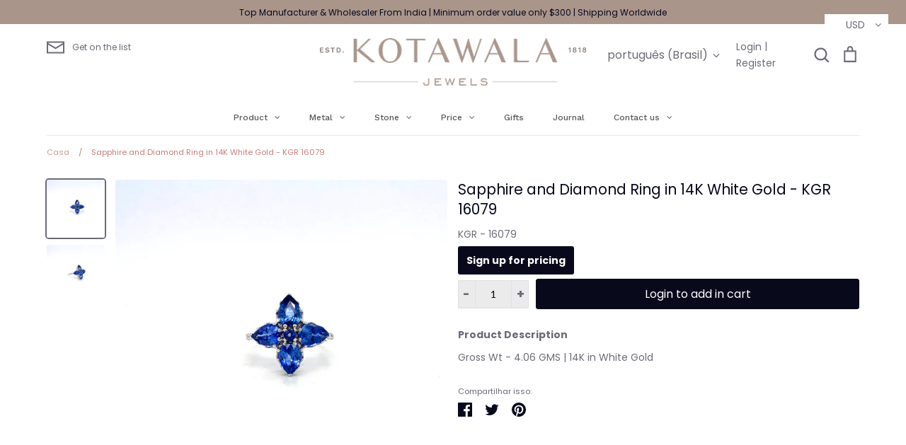

--- FILE ---
content_type: text/javascript
request_url: https://www.jewelkotawala.com/cdn/shop/t/15/assets/theme.js?v=51411979277460667221725962491
body_size: 19108
content:
function _typeof(obj){"@babel/helpers - typeof";return typeof Symbol=="function"&&typeof Symbol.iterator=="symbol"?_typeof=function(obj2){return typeof obj2}:_typeof=function(obj2){return obj2&&typeof Symbol=="function"&&obj2.constructor===Symbol&&obj2!==Symbol.prototype?"symbol":typeof obj2},_typeof(obj)}(function($2){var $2=jQuery=$2,cc={sections:[]};theme.Sections=new function(){var _=this;_._instances=[],_._sections=[],_.init=function(){$2(document).on("shopify:section:load",function(e){var target=_._themeSectionTargetFromShopifySectionTarget(e.target);target&&_.sectionLoad(target)}).on("shopify:section:unload",function(e){var target=_._themeSectionTargetFromShopifySectionTarget(e.target);target&&_.sectionUnload(target)})},_.register=function(type,section,afterSectionLoadCallback,afterSectionUnloadCallback){_._sections.push({type:type,section:section,afterSectionLoadCallback:afterSectionLoadCallback,afterSectionUnloadCallback:afterSectionUnloadCallback}),$2('[data-section-type="'+type+'"]').each(function(){_.sectionLoad(this)})},_.sectionLoad=function(target){var target=target,sectionObj=_._sectionForTarget(target);if(sectionObj.section)var section=sectionObj.section;else var section=sectionObj;section!==!1&&(_._instances.push({target:target,section:section}),section.onSectionLoad(target),$2(target).on("shopify:block:select",function(e){_._callWith(section,"onBlockSelect",e.target)}).on("shopify:block:deselect",function(e){_._callWith(section,"onBlockDeselect",e.target)}),sectionObj.afterSectionLoadCallback&&sectionObj.afterSectionLoadCallback(target))},_.sectionUnload=function(target){for(var sectionObj=_._sectionForTarget(target),instanceIndex=-1,i2=0;i2<_._instances.length;i2++)_._instances[i2].target==target&&(instanceIndex=i2);instanceIndex>-1&&($2(target).off("shopify:block:select shopify:block:deselect"),_._callWith(_._instances[instanceIndex].section,"onSectionUnload",target),_._instances.splice(instanceIndex),sectionObj.afterSectionUnloadCallback&&sectionObj.afterSectionUnloadCallback(target))},_._callWith=function(object,method,param){typeof object[method]=="function"&&object[method](param)},_._themeSectionTargetFromShopifySectionTarget=function(target){var $target=$2("[data-section-type]:first",target);return $target.length>0?$target[0]:!1},_._sectionForTarget=function(target){for(var type=$2(target).attr("data-section-type"),i2=0;i2<_._sections.length;i2++)if(_._sections[i2].type==type)return _._sections[i2];return!1},_._sectionAlreadyRegistered=function(type){for(var i2=0;i2<_._sections.length;i2++)if(_._sections[i2].type==type)return!0;return!1}},theme.Shopify={formatMoney:function(t,r){function e(t2,r2){return t2===void 0?r2:t2}function a(t2,r2,a2,o2){if(r2=e(r2,2),a2=e(a2,","),o2=e(o2,"."),isNaN(t2)||t2==null)return 0;t2=(t2/100).toFixed(r2);var n2=t2.split(".");return n2[0].replace(/(\d)(?=(\d\d\d)+(?!\d))/g,"$1"+a2)+(n2[1]?o2+n2[1]:"")}typeof t=="string"&&(t=t.replace(".",""));var o="",n=/\{\{\s*(\w+)\s*\}\}/,i2=r||this.money_format;switch(i2.match(n)[1]){case"amount":o=a(t,2);break;case"amount_no_decimals":o=a(t,0);break;case"amount_with_comma_separator":o=a(t,2,".",",");break;case"amount_with_space_separator":o=a(t,2," ",",");break;case"amount_with_period_and_space_separator":o=a(t,2," ",".");break;case"amount_no_decimals_with_comma_separator":o=a(t,0,".",",");break;case"amount_no_decimals_with_space_separator":o=a(t,0," ","");break;case"amount_with_apostrophe_separator":o=a(t,2,"'",".")}return i2.replace(n,o)},formatImage:function(originalImageUrl,format){return originalImageUrl.replace(/^(.*)\.([^\.]*)$/g,"$1_"+format+".$2")},Image:{imageSize:function(t){var e=t.match(/.+_((?:pico|icon|thumb|small|compact|medium|large|grande)|\d{1,4}x\d{0,4}|x\d{1,4})[_\.@]/);return e!==null?e[1]:null},getSizedImageUrl:function(t,e){if(e==null)return t;if(e=="master")return this.removeProtocol(t);var o=t.match(/\.(jpg|jpeg|gif|png|bmp|bitmap|tiff|tif)(\?v=\d+)?$/i);if(o!=null){var i2=t.split(o[0]),r=o[0];return this.removeProtocol(i2[0]+"_"+e+r)}return null},removeProtocol:function(t){return t.replace(/http(s)?:/,"")}}},$2.fn.clickyBoxes=function(prefix){if(prefix=="destroy")$2(this).off(".clickyboxes"),$2(this).next(".clickyboxes").off(".clickyboxes");else return $2(this).filter("select:not(.clickybox-replaced)").addClass("clickybox-replaced").each(function(){var prefix2=prefix2||$2(this).attr("id"),$optCont=$2('<ul class="clickyboxes"/>').attr("id","clickyboxes-"+prefix2).data("select",$2(this)).insertAfter(this),$label;$2(this).is("[id]")?$label=$2('label[for="'+$2(this).attr("id")+'"]'):$label=$2(this).siblings("label"),$label.length>0&&$optCont.addClass("options-"+removeDiacritics($label.text()).toLowerCase().replace(/'/g,"").replace(/[^a-z0-9]+/g,"-").replace(/-+/g,"-").replace(/-*$/,"")),$2(this).find("option").each(function(){$2("<li/>").appendTo($optCont).append($2('<a href="#"/>').attr("data-value",$2(this).val()).html($2(this).html()).addClass("opt--"+removeDiacritics($2(this).text()).toLowerCase().replace(/'/g,"").replace(/[^a-z0-9]+/g,"-").replace(/-+/g,"-").replace(/-*$/,"")))}),$2(this).hide().addClass("replaced").on("change.clickyboxes keyup.clickyboxes",function(){var val=$2(this).val();$optCont.find("a").removeClass("active").filter(function(){return $2(this).attr("data-value")==val}).addClass("active")}).trigger("keyup"),$optCont.on("click.clickyboxes","a",function(){if(!$2(this).hasClass("active")){var $clicky=$2(this).closest(".clickyboxes");$clicky.data("select").val($2(this).data("value")).trigger("change"),$clicky.trigger("change")}return!1})})},theme.Disclosure=function(){var selectors={disclosureList:"[data-disclosure-list]",disclosureToggle:"[data-disclosure-toggle]",disclosureInput:"[data-disclosure-input]",disclosureOptions:"[data-disclosure-option]"},classes={listVisible:"disclosure-list--visible"};function Disclosure($disclosure){this.$container=$disclosure,this.cache={},this._cacheSelectors(),this._connectOptions(),this._connectToggle(),this._onFocusOut()}return Disclosure.prototype=$2.extend({},Disclosure.prototype,{_cacheSelectors:function(){this.cache={$disclosureList:this.$container.find(selectors.disclosureList),$disclosureToggle:this.$container.find(selectors.disclosureToggle),$disclosureInput:this.$container.find(selectors.disclosureInput),$disclosureOptions:this.$container.find(selectors.disclosureOptions)}},_connectToggle:function(){this.cache.$disclosureToggle.on("click",function(evt){var ariaExpanded=$2(evt.currentTarget).attr("aria-expanded")==="true";$2(evt.currentTarget).attr("aria-expanded",!ariaExpanded),this.cache.$disclosureList.toggleClass(classes.listVisible)}.bind(this))},_connectOptions:function(){this.cache.$disclosureOptions.on("click",function(evt){evt.preventDefault(),this._submitForm($2(evt.currentTarget).data("value"))}.bind(this))},_onFocusOut:function(){this.cache.$disclosureToggle.on("focusout",function(evt){var disclosureLostFocus=this.$container.has(evt.relatedTarget).length===0;disclosureLostFocus&&this._hideList()}.bind(this)),this.cache.$disclosureList.on("focusout",function(evt){var childInFocus=$2(evt.currentTarget).has(evt.relatedTarget).length>0,isVisible=this.cache.$disclosureList.hasClass(classes.listVisible);isVisible&&!childInFocus&&this._hideList()}.bind(this)),this.$container.on("keyup",function(evt){evt.which===27&&(this._hideList(),this.cache.$disclosureToggle.focus())}.bind(this)),this.bodyOnClick=function(evt){var isOption=this.$container.has(evt.target).length>0,isVisible=this.cache.$disclosureList.hasClass(classes.listVisible);isVisible&&!isOption&&this._hideList()}.bind(this),$2("body").on("click",this.bodyOnClick)},_submitForm:function(value){this.cache.$disclosureInput.val(value),this.$container.parents("form").submit()},_hideList:function(){this.cache.$disclosureList.removeClass(classes.listVisible),this.cache.$disclosureToggle.attr("aria-expanded",!1)},unload:function(){$2("body").off("click",this.bodyOnClick),this.cache.$disclosureOptions.off(),this.cache.$disclosureToggle.off(),this.cache.$disclosureList.off(),this.$container.off()}}),Disclosure}(),theme.scriptsLoaded={},theme.loadScriptOnce=function(src,callback,beforeRun,sync){if(typeof theme.scriptsLoaded[src]=="undefined"){theme.scriptsLoaded[src]=[];var tag=document.createElement("script");tag.src=src,(sync||beforeRun)&&(tag.async=!1),beforeRun&&beforeRun(),typeof callback=="function"&&(theme.scriptsLoaded[src].push(callback),tag.readyState?tag.onreadystatechange=function(){if(tag.readyState=="loaded"||tag.readyState=="complete"){tag.onreadystatechange=null;for(var i2=0;i2<theme.scriptsLoaded[this].length;i2++)theme.scriptsLoaded[this][i2]();theme.scriptsLoaded[this]=!0}}.bind(src):tag.onload=function(){for(var i2=0;i2<theme.scriptsLoaded[this].length;i2++)theme.scriptsLoaded[this][i2]();theme.scriptsLoaded[this]=!0}.bind(src));var firstScriptTag=document.getElementsByTagName("script")[0];return firstScriptTag.parentNode.insertBefore(tag,firstScriptTag),!0}else if(_typeof(theme.scriptsLoaded[src])==="object"&&typeof callback=="function")theme.scriptsLoaded[src].push(callback);else return typeof callback=="function"&&callback(),!1},theme.loadStyleOnce=function(src){var srcWithoutProtocol=src.replace(/^https?:/,"");if(!document.querySelector('link[href="'+encodeURI(srcWithoutProtocol)+'"]')){var tag=document.createElement("link");tag.href=srcWithoutProtocol,tag.rel="stylesheet",tag.type="text/css";var firstTag=document.getElementsByTagName("link")[0];firstTag.parentNode.insertBefore(tag,firstTag)}},theme.MapSection=new function(){var _=this;_.config={zoom:14,styles:{default:[],silver:[{elementType:"geometry",stylers:[{color:"#f5f5f5"}]},{elementType:"labels.icon",stylers:[{visibility:"off"}]},{elementType:"labels.text.fill",stylers:[{color:"#616161"}]},{elementType:"labels.text.stroke",stylers:[{color:"#f5f5f5"}]},{featureType:"administrative.land_parcel",elementType:"labels.text.fill",stylers:[{color:"#bdbdbd"}]},{featureType:"poi",elementType:"geometry",stylers:[{color:"#eeeeee"}]},{featureType:"poi",elementType:"labels.text.fill",stylers:[{color:"#757575"}]},{featureType:"poi.park",elementType:"geometry",stylers:[{color:"#e5e5e5"}]},{featureType:"poi.park",elementType:"labels.text.fill",stylers:[{color:"#9e9e9e"}]},{featureType:"road",elementType:"geometry",stylers:[{color:"#ffffff"}]},{featureType:"road.arterial",elementType:"labels.text.fill",stylers:[{color:"#757575"}]},{featureType:"road.highway",elementType:"geometry",stylers:[{color:"#dadada"}]},{featureType:"road.highway",elementType:"labels.text.fill",stylers:[{color:"#616161"}]},{featureType:"road.local",elementType:"labels.text.fill",stylers:[{color:"#9e9e9e"}]},{featureType:"transit.line",elementType:"geometry",stylers:[{color:"#e5e5e5"}]},{featureType:"transit.station",elementType:"geometry",stylers:[{color:"#eeeeee"}]},{featureType:"water",elementType:"geometry",stylers:[{color:"#c9c9c9"}]},{featureType:"water",elementType:"labels.text.fill",stylers:[{color:"#9e9e9e"}]}],retro:[{elementType:"geometry",stylers:[{color:"#ebe3cd"}]},{elementType:"labels.text.fill",stylers:[{color:"#523735"}]},{elementType:"labels.text.stroke",stylers:[{color:"#f5f1e6"}]},{featureType:"administrative",elementType:"geometry.stroke",stylers:[{color:"#c9b2a6"}]},{featureType:"administrative.land_parcel",elementType:"geometry.stroke",stylers:[{color:"#dcd2be"}]},{featureType:"administrative.land_parcel",elementType:"labels.text.fill",stylers:[{color:"#ae9e90"}]},{featureType:"landscape.natural",elementType:"geometry",stylers:[{color:"#dfd2ae"}]},{featureType:"poi",elementType:"geometry",stylers:[{color:"#dfd2ae"}]},{featureType:"poi",elementType:"labels.text.fill",stylers:[{color:"#93817c"}]},{featureType:"poi.park",elementType:"geometry.fill",stylers:[{color:"#a5b076"}]},{featureType:"poi.park",elementType:"labels.text.fill",stylers:[{color:"#447530"}]},{featureType:"road",elementType:"geometry",stylers:[{color:"#f5f1e6"}]},{featureType:"road.arterial",elementType:"geometry",stylers:[{color:"#fdfcf8"}]},{featureType:"road.highway",elementType:"geometry",stylers:[{color:"#f8c967"}]},{featureType:"road.highway",elementType:"geometry.stroke",stylers:[{color:"#e9bc62"}]},{featureType:"road.highway.controlled_access",elementType:"geometry",stylers:[{color:"#e98d58"}]},{featureType:"road.highway.controlled_access",elementType:"geometry.stroke",stylers:[{color:"#db8555"}]},{featureType:"road.local",elementType:"labels.text.fill",stylers:[{color:"#806b63"}]},{featureType:"transit.line",elementType:"geometry",stylers:[{color:"#dfd2ae"}]},{featureType:"transit.line",elementType:"labels.text.fill",stylers:[{color:"#8f7d77"}]},{featureType:"transit.line",elementType:"labels.text.stroke",stylers:[{color:"#ebe3cd"}]},{featureType:"transit.station",elementType:"geometry",stylers:[{color:"#dfd2ae"}]},{featureType:"water",elementType:"geometry.fill",stylers:[{color:"#b9d3c2"}]},{featureType:"water",elementType:"labels.text.fill",stylers:[{color:"#92998d"}]}],dark:[{elementType:"geometry",stylers:[{color:"#212121"}]},{elementType:"labels.icon",stylers:[{visibility:"off"}]},{elementType:"labels.text.fill",stylers:[{color:"#757575"}]},{elementType:"labels.text.stroke",stylers:[{color:"#212121"}]},{featureType:"administrative",elementType:"geometry",stylers:[{color:"#757575"}]},{featureType:"administrative.country",elementType:"labels.text.fill",stylers:[{color:"#9e9e9e"}]},{featureType:"administrative.land_parcel",stylers:[{visibility:"off"}]},{featureType:"administrative.locality",elementType:"labels.text.fill",stylers:[{color:"#bdbdbd"}]},{featureType:"poi",elementType:"labels.text.fill",stylers:[{color:"#757575"}]},{featureType:"poi.park",elementType:"geometry",stylers:[{color:"#181818"}]},{featureType:"poi.park",elementType:"labels.text.fill",stylers:[{color:"#616161"}]},{featureType:"poi.park",elementType:"labels.text.stroke",stylers:[{color:"#1b1b1b"}]},{featureType:"road",elementType:"geometry.fill",stylers:[{color:"#2c2c2c"}]},{featureType:"road",elementType:"labels.text.fill",stylers:[{color:"#8a8a8a"}]},{featureType:"road.arterial",elementType:"geometry",stylers:[{color:"#373737"}]},{featureType:"road.highway",elementType:"geometry",stylers:[{color:"#3c3c3c"}]},{featureType:"road.highway.controlled_access",elementType:"geometry",stylers:[{color:"#4e4e4e"}]},{featureType:"road.local",elementType:"labels.text.fill",stylers:[{color:"#616161"}]},{featureType:"transit",elementType:"labels.text.fill",stylers:[{color:"#757575"}]},{featureType:"water",elementType:"geometry",stylers:[{color:"#000000"}]},{featureType:"water",elementType:"labels.text.fill",stylers:[{color:"#3d3d3d"}]}],night:[{elementType:"geometry",stylers:[{color:"#242f3e"}]},{elementType:"labels.text.fill",stylers:[{color:"#746855"}]},{elementType:"labels.text.stroke",stylers:[{color:"#242f3e"}]},{featureType:"administrative.locality",elementType:"labels.text.fill",stylers:[{color:"#d59563"}]},{featureType:"poi",elementType:"labels.text.fill",stylers:[{color:"#d59563"}]},{featureType:"poi.park",elementType:"geometry",stylers:[{color:"#263c3f"}]},{featureType:"poi.park",elementType:"labels.text.fill",stylers:[{color:"#6b9a76"}]},{featureType:"road",elementType:"geometry",stylers:[{color:"#38414e"}]},{featureType:"road",elementType:"geometry.stroke",stylers:[{color:"#212a37"}]},{featureType:"road",elementType:"labels.text.fill",stylers:[{color:"#9ca5b3"}]},{featureType:"road.highway",elementType:"geometry",stylers:[{color:"#746855"}]},{featureType:"road.highway",elementType:"geometry.stroke",stylers:[{color:"#1f2835"}]},{featureType:"road.highway",elementType:"labels.text.fill",stylers:[{color:"#f3d19c"}]},{featureType:"transit",elementType:"geometry",stylers:[{color:"#2f3948"}]},{featureType:"transit.station",elementType:"labels.text.fill",stylers:[{color:"#d59563"}]},{featureType:"water",elementType:"geometry",stylers:[{color:"#17263c"}]},{featureType:"water",elementType:"labels.text.fill",stylers:[{color:"#515c6d"}]},{featureType:"water",elementType:"labels.text.stroke",stylers:[{color:"#17263c"}]}],aubergine:[{elementType:"geometry",stylers:[{color:"#1d2c4d"}]},{elementType:"labels.text.fill",stylers:[{color:"#8ec3b9"}]},{elementType:"labels.text.stroke",stylers:[{color:"#1a3646"}]},{featureType:"administrative.country",elementType:"geometry.stroke",stylers:[{color:"#4b6878"}]},{featureType:"administrative.land_parcel",elementType:"labels.text.fill",stylers:[{color:"#64779e"}]},{featureType:"administrative.province",elementType:"geometry.stroke",stylers:[{color:"#4b6878"}]},{featureType:"landscape.man_made",elementType:"geometry.stroke",stylers:[{color:"#334e87"}]},{featureType:"landscape.natural",elementType:"geometry",stylers:[{color:"#023e58"}]},{featureType:"poi",elementType:"geometry",stylers:[{color:"#283d6a"}]},{featureType:"poi",elementType:"labels.text.fill",stylers:[{color:"#6f9ba5"}]},{featureType:"poi",elementType:"labels.text.stroke",stylers:[{color:"#1d2c4d"}]},{featureType:"poi.park",elementType:"geometry.fill",stylers:[{color:"#023e58"}]},{featureType:"poi.park",elementType:"labels.text.fill",stylers:[{color:"#3C7680"}]},{featureType:"road",elementType:"geometry",stylers:[{color:"#304a7d"}]},{featureType:"road",elementType:"labels.text.fill",stylers:[{color:"#98a5be"}]},{featureType:"road",elementType:"labels.text.stroke",stylers:[{color:"#1d2c4d"}]},{featureType:"road.highway",elementType:"geometry",stylers:[{color:"#2c6675"}]},{featureType:"road.highway",elementType:"geometry.stroke",stylers:[{color:"#255763"}]},{featureType:"road.highway",elementType:"labels.text.fill",stylers:[{color:"#b0d5ce"}]},{featureType:"road.highway",elementType:"labels.text.stroke",stylers:[{color:"#023e58"}]},{featureType:"transit",elementType:"labels.text.fill",stylers:[{color:"#98a5be"}]},{featureType:"transit",elementType:"labels.text.stroke",stylers:[{color:"#1d2c4d"}]},{featureType:"transit.line",elementType:"geometry.fill",stylers:[{color:"#283d6a"}]},{featureType:"transit.station",elementType:"geometry",stylers:[{color:"#3a4762"}]},{featureType:"water",elementType:"geometry",stylers:[{color:"#0e1626"}]},{featureType:"water",elementType:"labels.text.fill",stylers:[{color:"#4e6d70"}]}]}},_.apiStatus=null,_.mapsToLoad=[],this.geolocate=function($map){var deferred=$2.Deferred(),geocoder=new google.maps.Geocoder,address=$map.data("address-setting");return geocoder.geocode({address:address},function(results,status2){status2!==google.maps.GeocoderStatus.OK&&deferred.reject(status2),deferred.resolve(results)}),deferred},this.createMap=function(container){var $map=$2(".map-section__map-container",container);return _.geolocate($map).then(function(results){var mapOptions={zoom:_.config.zoom,styles:_.config.styles[$2(container).data("map-style")],center:results[0].geometry.location,scrollwheel:!1,disableDoubleClickZoom:!0,disableDefaultUI:!0,zoomControl:!0};_.map=new google.maps.Map($map[0],mapOptions),_.center=_.map.getCenter();var marker=new google.maps.Marker({map:_.map,position:_.center,clickable:!1});google.maps.event.addDomListener(window,"resize",function(){google.maps.event.trigger(_.map,"resize"),_.map.setCenter(_.center)})}.bind(this)).fail(function(){var errorMessage;switch(status){case"ZERO_RESULTS":errorMessage=theme.strings.addressNoResults;break;case"OVER_QUERY_LIMIT":errorMessage=theme.strings.addressQueryLimit;break;default:errorMessage=theme.strings.addressError;break}if(Shopify.designMode){var $mapContainer=$map.parents(".map-section");$mapContainer.addClass("page-width map-section--load-error"),$mapContainer.find(".map-section__wrapper").html('<div class="errors text-center">'+errorMessage+"</div>")}})},this.onSectionLoad=function(target){var $container=$2(target);window.gm_authFailure=function(){Shopify.designMode&&($container.addClass("page-width map-section--load-error"),$container.find(".map-section__wrapper").html('<div class="errors text-center">'+theme.strings.authError+"</div>"))};var key=$container.data("api-key");typeof key!="string"||key===""||(_.mapsToLoad.push($container),$2(window).off(".themeMapSection").on("scroll.themeMapSection load.themeMapSection checkMapSections.themeMapSection",function(){$2.each(_.mapsToLoad,function(index,$mapContainer){$mapContainer!==!1&&$mapContainer.offset().top<$2(window).scrollTop()+$2(window).height()&&$mapContainer.offset().top+$mapContainer.outerHeight()>$2(window).scrollTop()&&(_.mapsToLoad[index]=!1,theme.loadScriptOnce("https://maps.googleapis.com/maps/api/js?key="+key,function(){_.createMap($mapContainer)}))})}),$2(window).trigger("checkMapSections"))},this.onSectionUnload=function(target){$2(window).off(".themeMapSection"),typeof window.google!="undefined"&&typeof google.maps!="undefined"&&google.maps.event.clearListeners(this.map,"resize")}},cc.sections.push({name:"map",section:theme.MapSection}),theme.VideoManager=new function(){var _=this;_.youtubeVars={incrementor:0,apiReady:!1,videoData:{},toProcessSelector:'.video-container[data-video-type="youtube"]:not(.video--init)'},_.youtubeApiReady=function(){_.youtubeVars.apiReady=!0,_._loadYoutubeVideos()},_._loadYoutubeVideos=function(container){$2(_.youtubeVars.toProcessSelector,container).length&&(_.youtubeVars.apiReady?$2(_.youtubeVars.toProcessSelector,container).addClass("video--init").each(function(){_.youtubeVars.incrementor++;var containerId="theme-yt-video-"+_.youtubeVars.incrementor,videoElement=$2("<div>").attr("id",containerId).appendTo(this),autoplay=$2(this).data("video-autoplay"),player=new YT.Player(containerId,{height:"390",width:"640",videoId:$2(this).data("video-id"),playerVars:{iv_load_policy:3,modestbranding:1,autoplay:autoplay?1:0,rel:0,showinfo:0},events:{onReady:_._onYoutubePlayerReady.bind({autoplay:autoplay}),onStateChange:_._onYoutubePlayerStateChange}});_.youtubeVars.videoData[containerId]={id:containerId,container:this,videoElement:videoElement,player:player}}):theme.loadScriptOnce("https://www.youtube.com/iframe_api"))},_._onYoutubePlayerReady=function(event){event.target.setPlaybackQuality("hd1080"),this.autoplay&&event.target.mute()},_._onYoutubePlayerStateChange=function(event){},_._getYoutubeVideoData=function(event){return _.youtubeVars.videoData[event.target.h.id]},_._unloadYoutubeVideos=function(container){for(var dataKey in _.youtubeVars.videoData){var data=_.youtubeVars.videoData[dataKey];if($2(container).find(data.container).length){data.player.destroy(),delete _.youtubeVars.videoData[dataKey];return}}},_.vimeoVars={incrementor:0,apiReady:!1,videoData:{},toProcessSelector:'.video-container[data-video-type="vimeo"]:not(.video--init)'},_.vimeoApiReady=function(){_.vimeoVars.apiReady=!0,_._loadVimeoVideos()},_._loadVimeoVideos=function(container){$2(_.vimeoVars.toProcessSelector,container).length&&(_.vimeoVars.apiReady?$2(_.vimeoVars.toProcessSelector,container).addClass("video--init").each(function(){_.vimeoVars.incrementor++;var $this=$2(this),containerId="theme-vi-video-"+_.vimeoVars.incrementor,videoElement=$2("<div>").attr("id",containerId).appendTo(this),autoplay=!!$2(this).data("video-autoplay"),player=new Vimeo.Player(containerId,{url:$2(this).data("video-url"),width:640,loop:!1,autoplay:autoplay});player.ready().then(function(){if(autoplay&&player.setVolume(0),player.element&&player.element.width&&player.element.height){var ratio=parseInt(player.element.height)/parseInt(player.element.width);$this.css("padding-bottom",ratio*100+"%")}}),_.vimeoVars.videoData[containerId]={id:containerId,container:this,videoElement:videoElement,player:player,autoPlay:autoplay}}):window.define?theme.loadScriptOnce("https://player.vimeo.com/api/player.js",function(){_.vimeoVars.apiReady=!0,_._loadVimeoVideos(),window.define=window.tempDefine},function(){window.tempDefine=window.define,window.define=null}):theme.loadScriptOnce("https://player.vimeo.com/api/player.js",function(){_.vimeoVars.apiReady=!0,_._loadVimeoVideos()}))},_._unloadVimeoVideos=function(container){for(var dataKey in _.vimeoVars.videoData){var data=_.vimeoVars.videoData[dataKey];if($2(container).find(data.container).length){data.player.unload(),delete _.vimeoVars.videoData[dataKey];return}}},this.onSectionLoad=function(container){_._loadYoutubeVideos(container),_._loadVimeoVideos(container),$2(".video-container__play",container).on("click",function(evt){evt.preventDefault();var $cover=$2(this).closest(".video-container__cover").addClass("video-container__cover--playing"),id=$cover.next().attr("id");id.indexOf("theme-yt-video")===0?_.youtubeVars.videoData[id].player.playVideo():_.vimeoVars.videoData[id].player.play()})},this.onSectionUnload=function(container){$2(".video-container__play",container).off("click"),_._unloadYoutubeVideos(container),_._unloadVimeoVideos(container)}},window.onYouTubeIframeAPIReady=function(){theme.VideoManager.youtubeApiReady()},cc.sections.push({name:"video",section:theme.VideoManager}),theme.icons={check:'<svg xmlns="http://www.w3.org/2000/svg" width="24" height="24" viewBox="0 0 24 24" fill="none" stroke="currentColor" stroke-width="2" stroke-linecap="round" stroke-linejoin="round" class="icon feather-check"><polyline points="20 6 9 17 4 12"></polyline></svg>',chevronRight:'<svg xmlns="http://www.w3.org/2000/svg" width="24" height="24" viewBox="0 0 24 24" fill="none" stroke="currentColor" stroke-width="2" stroke-linecap="round" stroke-linejoin="round" class="icon feather-chevron-right"><polyline points="9 18 15 12 9 6"></polyline></svg>',arrowLeft:'<svg xmlns="http://www.w3.org/2000/svg" width="24" height="24" viewBox="0 0 24 24" fill="none" stroke="currentColor" stroke-width="2" stroke-linecap="round" stroke-linejoin="round" class="icon feather-arrow-left"><line x1="19" y1="12" x2="5" y2="12"></line><polyline points="12 19 5 12 12 5"></polyline></svg>',slideshowPrevArrow:'<button class="slick-prev"><svg fill="#000000" height="24" viewBox="0 0 24 24" width="24" xmlns="http://www.w3.org/2000/svg"><path d="M0 0h24v24H0z" fill="none"/><path d="M20 11H7.83l5.59-5.59L12 4l-8 8 8 8 1.41-1.41L7.83 13H20v-2z"/></svg></button>',slideshowNextArrow:'<button class="slick-next"><svg fill="#000000" height="24" viewBox="0 0 24 24" width="24" xmlns="http://www.w3.org/2000/svg"><path d="M0 0h24v24H0z" fill="none"/><path d="M12 4l-1.41 1.41L16.17 11H4v2h12.17l-5.58 5.59L12 20l8-8z"/></svg></button>'},slate.a11y={pageLinkFocus:function($element){var focusClass="js-focus-hidden";$element.first().attr("tabIndex","-1").focus().addClass(focusClass).one("blur",callback);function callback(){$element.first().removeClass(focusClass).removeAttr("tabindex")}},focusHash:function(){var hash=window.location.hash;hash&&document.getElementById(hash.slice(1))&&this.pageLinkFocus($2(hash))},bindInPageLinks:function(){$2("a[href*=#]").on("click",function(evt){this.pageLinkFocus($2(evt.currentTarget.hash))}.bind(this))},trapFocus:function(options){var eventName=options.namespace?"focusin."+options.namespace:"focusin";options.$elementToFocus||(options.$elementToFocus=options.$container),options.$container.attr("tabindex","-1"),options.$elementToFocus.focus(),$2(document).on(eventName,function(evt){options.$container[0]!==evt.target&&!options.$container.has(evt.target).length&&options.$container.focus()})},removeTrapFocus:function(options){var eventName=options.namespace?"focusin."+options.namespace:"focusin";options.$container&&options.$container.length&&options.$container.removeAttr("tabindex"),$2(document).off(eventName)}},slate.cart={cookiesEnabled:function(){var cookieEnabled=navigator.cookieEnabled;return cookieEnabled||(document.cookie="testcookie",cookieEnabled=document.cookie.indexOf("testcookie")!==-1),cookieEnabled}},slate.utils={findInstance:function(array,key,value){for(var i2=0;i2<array.length;i2++)if(array[i2][key]===value)return array[i2]},removeInstance:function(array,key,value){for(var i2=array.length;i2--;)if(array[i2][key]===value){array.splice(i2,1);break}return array},compact:function(array){for(var index=-1,length=array==null?0:array.length,resIndex=0,result=[];++index<length;){var value=array[index];value&&(result[resIndex++]=value)}return result},defaultTo:function(value,defaultValue){return value==null||value!==value?defaultValue:value}},slate.rte={wrapTable:function(options){var tableWrapperClass=typeof options.tableWrapperClass=="undefined"?"":options.tableWrapperClass;options.$tables.wrap('<div class="'+tableWrapperClass+'"></div>')},wrapIframe:function(options){var iframeWrapperClass=typeof options.iframeWrapperClass=="undefined"?"":options.iframeWrapperClass;options.$iframes.each(function(){$2(this).wrap('<div class="'+iframeWrapperClass+'"></div>'),this.src=this.src})}},slate.Currency=function(){var moneyFormat="${{amount}}";function formatMoney(cents,format){typeof cents=="string"&&(cents=cents.replace(".",""));var value="",placeholderRegex=/\{\{\s*(\w+)\s*\}\}/,formatString=format||moneyFormat;function formatWithDelimiters(number,precision,thousands,decimal){if(precision=slate.utils.defaultTo(precision,2),thousands=slate.utils.defaultTo(thousands,","),decimal=slate.utils.defaultTo(decimal,"."),isNaN(number)||number==null)return 0;number=(number/100).toFixed(precision);var parts=number.split("."),dollarsAmount=parts[0].replace(/(\d)(?=(\d\d\d)+(?!\d))/g,"$1"+thousands),centsAmount=parts[1]?decimal+parts[1]:"";return dollarsAmount+centsAmount}switch(formatString.match(placeholderRegex)[1]){case"amount":value=formatWithDelimiters(cents,2);break;case"amount_no_decimals":value=formatWithDelimiters(cents,0);break;case"amount_with_space_separator":value=formatWithDelimiters(cents,2," ",".");break;case"amount_no_decimals_with_comma_separator":value=formatWithDelimiters(cents,0,",",".");break;case"amount_no_decimals_with_space_separator":value=formatWithDelimiters(cents,0," ");break;case"amount_with_comma_separator":value=formatWithDelimiters(cents,2,".",",");break}return formatString.replace(placeholderRegex,value)}return{formatMoney:formatMoney}}(),slate.Image=function(){function preload(images,size){typeof images=="string"&&(images=[images]);for(var i2=0;i2<images.length;i2++){var image=images[i2];this.loadImage(this.getSizedImageUrl(image,size))}}function loadImage(path){new Image().src=path}function imageSize(src){var match=src.match(/.+_((?:pico|icon|thumb|small|compact|medium|large|grande)|\d{1,4}x\d{0,4}|x\d{1,4})[_\.@]/);return match?match[1]:null}function getSizedImageUrl(src,size){if(size===null)return src;if(size==="master")return this.removeProtocol(src);var match=src.match(/\.(jpg|jpeg|gif|png|bmp|bitmap|tiff|tif)(\?v=\d+)?$/i);if(match){var prefix=src.split(match[0]),suffix=match[0];return this.removeProtocol(prefix[0]+"_"+size+suffix)}else return null}function removeProtocol(path){return path.replace(/http(s)?:/,"")}return{preload:preload,loadImage:loadImage,imageSize:imageSize,getSizedImageUrl:getSizedImageUrl,removeProtocol:removeProtocol}}(),slate.Variants=function(){function Variants(options){this.$container=options.$container,this.product=options.product,this.singleOptionSelector=options.singleOptionSelector,this.originalSelectorId=options.originalSelectorId,this.enableHistoryState=options.enableHistoryState,this.currentVariant=this._getVariantFromOptions(),$2(this.singleOptionSelector,this.$container).on("change",this._onSelectChange.bind(this))}return Variants.prototype=$2.extend({},Variants.prototype,{_getCurrentOptions:function(){var currentOptions=$2.map($2(this.singleOptionSelector,this.$container),function(element){var $element=$2(element),type=$element.attr("type"),currentOption={};return type==="radio"||type==="checkbox"?$element[0].checked?(currentOption.value=$element.val(),currentOption.index=$element.data("index"),currentOption):!1:(currentOption.value=$element.val(),currentOption.index=$element.data("index"),currentOption)});return currentOptions=slate.utils.compact(currentOptions),currentOptions},_getVariantFromOptions:function(){var selectedValues=this._getCurrentOptions(),variants=this.product.variants,found=!1;return variants.forEach(function(variant){var satisfied=!0;selectedValues.forEach(function(option){satisfied&&(satisfied=option.value===variant[option.index])}),satisfied&&(found=variant)}),found||null},_onSelectChange:function(){var variant=this._getVariantFromOptions();this.$container.trigger({type:"variantChange",variant:variant}),variant&&(this._updateMasterSelect(variant),this._updateImages(variant),this._updatePrice(variant),this.currentVariant=variant,this.enableHistoryState&&this._updateHistoryState(variant))},_updateImages:function(variant){var variantMedia=variant.featured_media||{},currentVariantMedia=this.currentVariant.featured_media||{};!variant.featured_media||variantMedia.id===currentVariantMedia.id||this.$container.trigger({type:"variantImageChange",variant:variant})},_updatePrice:function(variant){var hasChanged=!1;(variant.price!==this.currentVariant.price||variant.compare_at_price!==this.currentVariant.compare_at_price||variant.unit_price_measurement!==this.currentVariant.unit_price_measurement||variant.unit_price_measurement&&(variant.unit_price!==this.currentVariant.unit_price||variant.unit_price_measurement.reference_value!==this.currentVariant.unit_price_measurement.reference_value||variant.unit_price_measurement.reference_unit!==this.currentVariant.unit_price_measurement.reference_unit))&&(hasChanged=!0),hasChanged&&this.$container.trigger({type:"variantPriceChange",variant:variant})},_updateHistoryState:function(variant){if(!(!history.replaceState||!variant)){var newurl=window.location.protocol+"//"+window.location.host+window.location.pathname+"?variant="+variant.id;window.history.replaceState({path:newurl},"",newurl)}},_updateMasterSelect:function(variant){$2(this.originalSelectorId,this.$container)[0].value=variant.id}}),Variants}(),theme.addNoticeToForm=function($notice,$form){var $existingNotices=$2(".ajax-add-notice",$form);$existingNotices.length>0?setTimeout(function(){$existingNotices.replaceWith($notice.addClass("ajax-add-notice--pre-replace")),setTimeout(function(){$notice.removeClass("ajax-add-notice--pre-replace")},10)},251):$notice.addClass("ajax-add-notice--pre-reveal").appendTo($form).slideDown(250,function(){$2(this).removeClass("ajax-add-notice--pre-reveal")})},$2(document).on("submit",'form.product-form[data-ajax-add="true"]',function(e){var $form=$2(this),incart=$form.find("input[name='incart']").val(),adding=$form.find("input[name='quantity']").val(),carttotal=parseFloat($form.find("input[name='total_cart']").val()),mincart=$form.find("input[name='minimum_cart']").val(),min=parseInt($form.find("input[name='moq']").val()),newqty=parseInt(incart+adding),prodprice=$form.find("input[name='product_price']").val(),incartadd=parseFloat(prodprice*adding/100);if(newqty>=min)$form.find(":submit").attr("disabled","disabled").each(function(){var contentFunc=$2(this).is("button")?"html":"val";$2(this).data("previous-value",$2(this)[contentFunc]())[contentFunc](theme.strings.addingToCart)}),$2(".ajax-add-notice",$form).css("opacity",0),$2.post(theme.routes.cart_add_url+".js",$form.serialize(),function(itemData){var $btn=$form.find(":submit").each(function(){var $btn2=$2(this),contentFunc=$2(this).is("button")?"html":"val";$btn2.removeAttr("disabled")[contentFunc]($btn2.data("previous-value"))}).first();$2.get(theme.routes.search_url,function(data){for(var selectors=[".page-header .cart"],$parsed=$2($2.parseHTML("<div>"+data+"</div>")),i2=0;i2<selectors.length;i2++){var cartSummarySelector=selectors[i2],$newCartObj=$parsed.find(cartSummarySelector).clone(),$currCart=$2(cartSummarySelector);$currCart.replaceWith($newCartObj)}}),carttotal=parseFloat(carttotal/100);var cartprice=carttotal+incartadd,remain=parseFloat(mincart-cartprice);if(remain>0)var remainmsg="Product added in cart. Total amount in your cart is &nbsp;"+slate.Currency.formatMoney(cartprice*100,theme.moneyFormat)+", only &nbsp;"+slate.Currency.formatMoney(remain*100,theme.moneyFormat)+" more to meet our minimum order value.";else var remainmsg="Product added in cart.";var $template2=$2(['<div class="ajax-add-notice ajax-add-notice--added global-border-radius">','<div class="ajax-add-notice__inner">','<div class="ajax-add-notice__item">','<span class="feather-icon">',theme.icons.check,"</span>",remainmsg,"</div>",'<div class="ajax-add-notice__go">','<a href="',theme.routes.cart_url,'">',theme.strings.goToCart,'<span class="feather-icon feather-icon--small">',theme.icons.chevronRight,"</span>","</a>","</div>","</div>","</div>"].join(""));theme.addNoticeToForm($template2,$form),refreshcartcustom()},"json").fail(function(data){var $firstBtn=$form.find(":submit").removeAttr("disabled").each(function(){var $btn=$2(this),contentFunc=$btn.is("button")?"html":"val";$btn[contentFunc]($btn.data("previous-value"))}).first();if(typeof data!="undefined"&&typeof data.status!="undefined"){var jsonRes=$2.parseJSON(data.responseText),$template2=$2(['<div class="ajax-add-notice ajax-add-notice--error global-border-radius">','<div class="ajax-add-notice__inner">',jsonRes.description,"</div>","</div>"].join(""));theme.addNoticeToForm($template2,$form)}else $form.attr("data-ajax-add",!1),$form.submit()});else{var $template=$2(['<div class="ajax-add-notice ajax-add-notice--error global-border-radius">','<div class="ajax-add-notice__inner">','<i class="far fa-times-circle"></i> Min quantiy: '+min+" required to add in cart.","</div>","</div>"].join(""));theme.addNoticeToForm($template,$form)}return!1}),theme.ProductMedia=new function(){var _=this;_._setupShopifyXr=function(){if(!window.ShopifyXR){document.addEventListener("shopify_xr_initialized",_._setupShopifyXr.bind(this));return}document.removeEventListener("shopify_xr_initialized",_._setupShopifyXr),window.ShopifyXR.addModels(JSON.parse($2(this).html())),window.ShopifyXR.setupXRElements()},this.init=function(container,settings){var settings=settings||{},_container=container;$2(container).on("mediaVisible",".product-media--video-loaded, .product-media--model-loaded",function(){$2(window).width()>=768&&$2(this).data("player").play(),$2(this).hasClass("product-media--model")&&$2(".view-in-space",_container).attr("data-shopify-model3d-id",$2(this).data("model-id"))}),$2(container).on("mediaHidden",".product-media--video-loaded, .product-media--model-loaded",function(){$2(this).data("player").pause()}),settings.onVideoVisible&&$2(container).on("mediaVisible",".product-media--video-loaded",settings.onVideoVisible),settings.onVideoHidden&&$2(container).on("mediaHidden",".product-media--video-loaded",settings.onVideoHidden),$2("model-viewer",container).each(function(){settings.onModelViewerPlay&&$2(this).on("shopify_model_viewer_ui_toggle_play",settings.onModelViewerPlay),settings.onModelViewerPause&&$2(this).on("shopify_model_viewer_ui_toggle_pause",settings.onModelViewerPause)});var $firstMedia=$2(container).find(".product-media:first"),_autoplayOnceIfRequested=function($currentMedia){return $firstMedia[0]==$currentMedia[0]&&settings.autoplayFirstMedia};$2(container).find(".product-media--video").each(function(index){var enableLooping=$2(this).data("enable-video-looping"),element=$2(this).find("iframe, video")[0],$currentMedia=$2(this);if(element.tagName==="VIDEO")window.Shopify.loadFeatures([{name:"video-ui",version:"1.0",onLoad:function(){var playerObj={playerType:"html5",element:element};playerObj.play=function(){this.plyr.play()}.bind(playerObj),playerObj.pause=function(){this.plyr.pause()}.bind(playerObj),playerObj.destroy=function(){this.plyr.destroy()}.bind(playerObj),playerObj.plyr=new Shopify.Plyr(element,{controls:["play","progress","mute","volume","play-large","fullscreen"],autoplay:_autoplayOnceIfRequested($currentMedia),loop:{active:enableLooping},hideControlsOnPause:!0,iconUrl:"//cdn.shopify.com/shopifycloud/shopify-plyr/v1.0/shopify-plyr.svg",tooltips:{controls:!1,seek:!0}}),$2(this).data("player",playerObj).addClass("product-media--video-loaded"),$2(element).on("playing",function(){$2(".product-media").not($currentMedia).trigger("mediaHidden"),$currentMedia.find(".plyr__controls").off(".themeMediaEventFix").on("keydown.themeMediaEventFix touchstart.themeMediaEventFix mousedown.themeMediaEventFix",function(e){e.stopPropagation()}),typeof callbacks!="undefined"&&callbacks.onPlyrPlay&&callbacks.onPlyrPlay(playerObj)}),$2(element).on("pause ended",function(){$currentMedia.find(".plyr__controls").off(".themeMediaEventFix"),typeof callbacks!="undefined"&&callbacks.onPlyrPause&&callbacks.onPlyrPause(playerObj)}),settings.onPlyrInit&&settings.onPlyrInit(playerObj)}.bind(this)}]),theme.loadStyleOnce("https://cdn.shopify.com/shopifycloud/shopify-plyr/v1.0/shopify-plyr.css");else if(element.tagName==="IFRAME"&&/^(https?:\/\/)?(www\.)?(youtube\.com|youtube-nocookie\.com|youtu\.?be)\/.+$/.test(element.src)){var existingYTCB=window.onYouTubeIframeAPIReady,loadYoutubeVideo=function(){var playerObj={playerType:"youtube",element:element},videoId=$2(this).data("video-id");playerObj.player=new YT.Player(element,{videoId:videoId,playerVars:{autoplay:_autoplayOnceIfRequested($currentMedia)?1:0,origin:window.location.origin},events:{onReady:function(event){_autoplayOnceIfRequested($currentMedia)&&event.target.playVideo()},onStateChange:function(event){event.data===YT.PlayerState.ENDED&&enableLooping&&event.target.seekTo(0)}}}),playerObj.play=function(){try{this.player.playVideo()}catch(ex){}}.bind(playerObj),playerObj.pause=function(){try{this.player.pauseVideo()}catch(ex){}}.bind(playerObj),playerObj.destroy=function(){try{var frameHtml=$2(this.element)[0].outerHTML,$parent=$2(this.element).parent();this.player.destroy(),$parent.append(frameHtml)}catch(ex){}}.bind(playerObj),$2(this).data("player",playerObj).addClass("product-media--video-loaded"),settings.onYouTubeInit&&settings.onYouTubeInit(playerObj)}.bind(this);window.YT&&window.YT.Player?loadYoutubeVideo():(window.onYouTubeIframeAPIReady=function(){existingYTCB&&existingYTCB(),loadYoutubeVideo()},theme.loadScriptOnce("https://www.youtube.com/iframe_api"))}}),$2(container).on("mediaVisible mediaVisibleInitial",".product-media--model:not(.product-media--model-loaded):not(.product-media--model-loading)",function(e){var element=$2(this).find("model-viewer")[0],autoplay=e.type!="mediaVisibleInitial"||_autoplayOnceIfRequested($2(this));$2(this).addClass("product-media--model-loading"),theme.loadStyleOnce("https://cdn.shopify.com/shopifycloud/model-viewer-ui/assets/v1.0/model-viewer-ui.css"),window.Shopify.loadFeatures([{name:"model-viewer-ui",version:"1.0",onLoad:function(){$2(this).data("player",new Shopify.ModelViewerUI(element)),$2('<div class="theme-event-proxy">').on("mouseup",function(e2){e2.stopPropagation(),e2.preventDefault();var newEventTarget=$2(e2.currentTarget).closest(".product-media")[0];newEventTarget.dispatchEvent(new MouseEvent("mouseup",{bubbles:!0}))}).appendTo($2(this).find(".shopify-model-viewer-ui__controls-overlay")),$2(this).find("model-viewer").on("shopify_model_viewer_ui_toggle_play",function(){$2(this).closest(".product-media").on("touchstart.themeModelViewerFix mousedown.themeModelViewerFix",function(e2){e2.stopPropagation()})}).on("shopify_model_viewer_ui_toggle_pause",function(){$2(this).closest(".product-media").off(".themeModelViewerFix")}),$2(this).addClass("product-media--model-loaded").removeClass("product-media--model-loading"),settings.onModelViewerInit&&settings.onModelViewerInit(element),autoplay&&$2(this).trigger("mediaVisible")}.bind(this)}])}),$2(".model-json",container).length&&(window.Shopify.loadFeatures([{name:"shopify-xr",version:"1.0",onLoad:_._setupShopifyXr.bind($2(".model-json",container))}]),$2(document).on("shopify_xr_launch",function(){$2(".product-media--video-loaded").each(function(){$2(this).data("player").pause()})})),setTimeout(function(){$2(".product-media:first",this).filter(".product-media--model").trigger("mediaVisibleInitial")}.bind(container),50)},this.destroy=function(container){$2(document).off("shopify_xr_launch"),$2(container).off("mediaVisible mediaVisibleInitial mediaHidden"),$2(".product-media--video-loaded, .product-media--model-loaded",container).each(function(){$2(this).data("player").destroy()}).removeClass("product-media--video-loaded product-media--model-loaded"),$2(".product-media--video video",container).off("playing pause ended"),$2("model-viewer",container).off("shopify_model_viewer_ui_toggle_play shopify_model_viewer_ui_toggle_pause"),$2(".product-media--model .theme-event-proxy").off("mouseup").remove()}},theme.Sidebar=new function(){this.onSectionLoad=function(container){this.$container=$2(container),this.namespace=theme.namespaceFromSection(container),this.sidebarExists=!!$2(".sidebar",container).length,$2(".template-index").toggleClass("page-has-sidebar",this.sidebarExists)}},theme.Product=new function(){var selectors={addToCart:"[data-add-to-cart]",addToCartText:"[data-add-to-cart-text]",comparePrice:"[data-compare-price]",comparePriceText:"[data-compare-text]",originalSelectorId:"[data-product-select]",priceWrapper:"[data-price-wrapper]",productFeaturedMedia:"[data-product-featured-media]",productFeaturedMediaWithGallery:"[data-product-featured-media]:not(.product-image--no-gallery) .product-image__link, .product-thumbnails.slick-slider .product-image__link",productThumbnailForCarouselContainer:".product-thumbnails--inline",productThumbnailImage:".product-thumbnails__link, .carousel-media .product-image__link",productJson:"[data-product-json]",productPrice:"[data-product-price]",zoomValidThumbs:".product-thumbnails--desktop .product-thumbnails__item-media-image [data-product-single-thumbnail]",singleOptionSelector:"[data-single-option-selector]",styledSelect:".selector-wrapper select",skuWrapper:".product-sku",sku:".product-sku__value",unitPrice:".unit-price"};this.instances=[],this.onSectionLoad=function(container){this.instances[$2(container).attr("data-section-id")]=new function(){if(this.$container=$2(container),this.assessMobileCarousel=function(){this.$featuredImage.is(":visible")?this.$thumbnailForCarouselContainer.hasClass("slick-slider")&&(theme.ProductMedia.destroy(this.$container),this.$thumbnailForCarouselContainer.find(".carousel-media").remove(),this.$thumbnailForCarouselContainer.slick("unslick").off("afterChange"),this.$thumbnailForCarouselContainer.removeClass("slick-slider"),theme.ProductMedia.init(this.$container),this.$thumbnailForCarouselContainer.find(".product-media").trigger("mediaVisibleInitial")):this.$thumbnailForCarouselContainer.hasClass("slick-slider")||(this.$thumbnailForCarouselContainer.addClass("slick-slider"),theme.ProductMedia.destroy(this.$container),this.$thumbnailForCarouselContainer.slick({autoplay:!1,fade:!1,infinite:!1,useTransform:!0,dots:!0,arrows:!0,prevArrow:theme.icons.slideshowPrevArrow,nextArrow:theme.icons.slideshowNextArrow,appendArrows:$2(".slick-external-controls .slick-external-arrows",this.$container),appendDots:$2(".slick-external-controls .slick-external-dots",this.$container),adaptiveHeight:!0,initialSlide:$2(".product-thumbnails__item--active",this.$thumbnailForCarouselContainer).index()||0}),this.$thumbnailForCarouselContainer.find(".product-thumbnails__item").each(function(){$2('<div class="carousel-media">').append($2(this).find(".thumbnail-media-template").html()).prependTo(this)}),theme.ProductMedia.init(this.$container,{onPlyrPlay:function(evt){$2(evt.target).closest(".product-media").find(".plyr__controls").off(".themeModelViewerFix").on("touchstart.themeModelViewerFix touchmove.themeModelViewerFix touchend.themeModelViewerFix mousedown.themeModelViewerFix mousemove.themeModelViewerFix mouseup.themeModelViewerFix",function(e){e.stopPropagation()})}}),this.$thumbnailForCarouselContainer.find(".product-media").trigger("mediaVisibleInitial"),this.$thumbnailForCarouselContainer.on("afterChange",function(evt,slick,current){var $currentMedia=$2(".product-media",slick.$slides[current]);$2(".product-media").not($currentMedia).trigger("mediaHidden"),$currentMedia.trigger("mediaVisible"),theme.productGallerySlideshowTabFix(slick.$slides,current)}))},this.updateAddToCartState=function(evt){var variant=evt.variant;if(variant)$2(selectors.priceWrapper,this.$container).removeClass("product-price--unavailable");else{$2(selectors.addToCart,this.$container).prop("disabled",!0),$2(selectors.addToCartText,this.$container).html(theme.strings.unavailable),$2(selectors.priceWrapper,this.$container).addClass("product-price--unavailable");return}variant.available?($2(selectors.addToCart,this.$container).prop("disabled",!1),$2(selectors.addToCartText,this.$container).html(theme.strings.addToCart)):($2(selectors.addToCart,this.$container).prop("disabled",!0),$2(selectors.addToCartText,this.$container).html(theme.strings.soldOut));var $backorderContainer=$2(".backorder",this.$container);if($backorderContainer.length)if(variant&&variant.available){var $option=$2(selectors.originalSelectorId+' option[value="'+variant.id+'"]',this.$container);variant.inventory_management&&$option.data("stock")=="out"?($backorderContainer.find(".backorder__variant").html(this.productSingleObject.title+(variant.title.indexOf("Default")>=0?"":" - "+variant.title)),$backorderContainer.show()):$backorderContainer.hide()}else $backorderContainer.hide()},this._getBaseUnit=function(variant){return variant.unit_price_measurement.reference_value===1?variant.unit_price_measurement.reference_unit:variant.unit_price_measurement.reference_value+variant.unit_price_measurement.reference_unit},this.updateProductPrices=function(evt){var variant=evt.variant,$comparePrice=$2(selectors.comparePrice,this.$container),$compareEls=$comparePrice.add(selectors.comparePriceText,this.$container),$price=$2(selectors.productPrice,this.$container),$unitPrice=$2(selectors.unitPrice,this.$container);if($price.html('<span class="theme-money">'+slate.Currency.formatMoney(variant.price,theme.moneyFormat)+"</span>"),variant.compare_at_price>variant.price?($comparePrice.html('<span class="theme-money">'+slate.Currency.formatMoney(variant.compare_at_price,theme.moneyFormat)+"</span>"),$compareEls.removeClass("hide"),$price.addClass("product-price__reduced")):($comparePrice.html(""),$compareEls.addClass("hide"),$price.removeClass("product-price__reduced")),variant.unit_price_measurement){var $newUnitPriceArea=$2('<div class="unit-price small-text">');$2('<span class="unit-price__price theme-money">').html(slate.Currency.formatMoney(variant.unit_price,theme.moneyFormat)).appendTo($newUnitPriceArea),$2('<span class="unit-price__separator">').html(theme.strings.unitPriceSeparator).appendTo($newUnitPriceArea),$2('<span class="unit-price__unit">').html(this._getBaseUnit(variant)).appendTo($newUnitPriceArea),$unitPrice.length?$unitPrice.replaceWith($newUnitPriceArea):$2(selectors.priceWrapper,this.$container).append($newUnitPriceArea)}else $unitPrice.remove()},this.updateSKU=function(evt){var variant=evt.variant;variant&&variant.sku?($2(selectors.skuWrapper,this.$container).removeClass("product-sku--empty"),$2(selectors.sku,this.$container).html(variant.sku)):($2(selectors.skuWrapper,this.$container).addClass("product-sku--empty"),$2(selectors.sku,this.$container).empty())},this.selectThumbnailImage=function(evt){var $thumbnailContainer=$2(evt.currentTarget).parent();if(!$thumbnailContainer.hasClass("product-thumbnails__item--active"))if(this.$thumbnailForCarouselContainer.hasClass("slick-slider")){if(!$thumbnailContainer.hasClass("carousel-media")){var mediaId=$thumbnailContainer.find("[data-thumbnail-media-id]").data("thumbnail-media-id"),slickIndex=this.$thumbnailForCarouselContainer.find('[data-thumbnail-media-id="'+mediaId+'"]').closest(".slick-slide").data("slick-index");this.$thumbnailForCarouselContainer.slick("slickGoTo",slickIndex)}}else theme.ProductMedia.destroy(this.$container),this.$featuredImage.html($2(evt.currentTarget).find(".thumbnail-media-template").html()),theme.ProductMedia.init(this.$container,{autoplayFirstMedia:!0}),$thumbnailContainer.addClass("product-thumbnails__item--active").siblings(".product-thumbnails__item--active").removeClass("product-thumbnails__item--active");evt.preventDefault()},this.updateProductImage=function(evt){var variant=evt.variant;variant.featured_media&&$2('.product-thumbnails__link[data-thumbnail-media-id="'+variant.featured_media.id+'"]').trigger("click")},this.openGallery=function(evt){evt.preventDefault();var pswpElement=document.querySelectorAll(".pswp")[0],items=[];if(this.$zoomValidThumbs.length){var useSlideshowImg=!this.$zoomValidThumbs.is(":visible");this.$zoomValidThumbs.each(function(){var item2={src:$2(this).attr("href"),w:$2(this).data("image-w"),h:$2(this).data("image-h")},img2;useSlideshowImg?img2=$2('.product-image__link[href="'+$2(this).attr("href")+'"]:visible img')[0]:img2=$2(this).find("img")[0],img2&&typeof img2.currentSrc!="undefined"&&(item2.msrc=img2.currentSrc),items.push(item2)})}else{var item={src:this.$featuredImage.find("a").attr("href"),w:this.$featuredImage.data("image-w"),h:this.$featuredImage.data("image-h")},img=this.$featuredImage.find("img")[0];typeof img.currentSrc!="undefined"&&(item.msrc=img.currentSrc),items.push(item)}var index=0,$activeThumb=this.$container.find(".product-thumbnails__item--active:not(.slick-slide):visible .product-thumbnails__link, .product-thumbnails__item-media-image.slick-current:visible .product-thumbnails__link");if($activeThumb.length){for(var activeHref=$activeThumb.attr("href"),i2=0;i2<items.length;i2++)if(items[i2].src==activeHref){index=i2;break}}var options2={index:index,history:!1,captionEl:!1,shareEl:!1,fullscreenEl:!1,getThumbBoundsFn:function(imageIndex){var thumbnail=!1,hrefToFind=items[imageIndex].src;if(this.$featuredImage.find(".product-image__link:visible").attr("href")==hrefToFind)thumbnail=this.$featuredImage.find(".product-image__link img")[0];else{var $thumb=this.$container.find(".product-thumbnails__link, .product-image__link").filter(function(){return $2(this).attr("href")==hrefToFind}).filter(":visible");$thumb.length&&(thumbnail=$thumb.find("img")[0])}thumbnail||(thumbnail=this.$featuredImage.find("img")[0]);var pageYScroll=window.pageYOffset||document.documentElement.scrollTop,rect=thumbnail.getBoundingClientRect();return{x:rect.left,y:rect.top+pageYScroll,w:rect.width}}.bind(this)};this.imageGallery=new PhotoSwipe(pswpElement,PhotoSwipeUI_Default,items,options2),this.imageGallery.init(),this.imageGallery.listen("destroy",function(){this.imageGallery=null}.bind(this))},!!$2(selectors.productJson,this.$container).html()){var sectionId=this.$container.attr("data-section-id");this.productSingleObject=JSON.parse($2(selectors.productJson,this.$container).html());var options={$container:this.$container,enableHistoryState:this.$container.data("enable-history-state")||!1,singleOptionSelector:selectors.singleOptionSelector,originalSelectorId:selectors.originalSelectorId,product:this.productSingleObject};this.settings={},this.namespace=".product",this.variants=new slate.Variants(options),this.$featuredImage=$2(selectors.productFeaturedMedia,this.$container),this.$zoomValidThumbs=$2(selectors.zoomValidThumbs,this.$container),this.$container.on("variantChange"+this.namespace,this.updateAddToCartState.bind(this)),this.$container.on("variantPriceChange"+this.namespace,this.updateProductPrices.bind(this)),this.$container.find(selectors.skuWrapper)&&this.$container.on("variantChange"+this.namespace,this.updateSKU.bind(this)),this.$featuredImage.length>0&&this.$container.on("variantImageChange"+this.namespace,this.updateProductImage.bind(this)),this.$thumbnails=$2(selectors.productThumbnailImage,container),this.$thumbnails.length>0&&this.$container.on("click"+this.namespace,selectors.productThumbnailImage,this.selectThumbnailImage.bind(this)),this.$container.on("click"+this.namespace,selectors.productFeaturedMediaWithGallery,this.openGallery.bind(this)),theme.ProductMedia.init(this.$container),theme.styleVariantSelectors($2(selectors.styledSelect,container),options.product),this.$thumbnails.length>0&&(this.$thumbnailForCarouselContainer=$2(selectors.productThumbnailForCarouselContainer,container),this.assessMobileCarousel.bind(this)(),$2(window).on("debouncedresize"+this.namespace,this.assessMobileCarousel.bind(this)),this.$thumbnails.find(".lazyload--manual").removeClass("lazyload--manual").addClass("lazyload")),theme.initProductTitleAlignmentWatcher(this.$container,this.namespace)}}},this.onSectionUnload=function(container){var _=this.instances[$2(container).attr("data-section-id")];_.$container.off(_.namespace),$2(window).off(_.namespace),_.imageGallery&&_.imageGallery.close(),_.$thumbnailForCarouselContainer&&_.$thumbnailForCarouselContainer.filter(".slick-slider").slick("unslick").off("afterChange"),theme.ProductMedia.destroy(_.$container)}},theme.Header=new function(){this.onSectionLoad=function(container){this.$container=$2(container),this.namespace=theme.namespaceFromSection(container),this.mobileMenuTransitionTime=500,this.$searchBar=$2(".search-bar",container),this.$newsletterSignupButton=$2(".js-header-newsletter-open",this.$container),this.$searchInput=$2(".search-form__input"),$2(".header-search-form",this.$container).find("a, button, input").attr("tabindex","-1"),$2(".js-header-search-trigger",this.$container).on("click"+this.namespace,function(e){e.preventDefault(),$2("body").toggleClass("show-search"),$2(".header-search-form",this.$container).find("a, button, input").removeAttr("tabindex"),$2(".header-search-form .search-form__input",this.$container).focus()}.bind(this)),$2('.search-form__input[data-live-search="true"]',this.$container).on("change"+this.namespace+" keyup"+this.namespace+" paste"+this.namespace,function(e){this.fetchSearchResults.bind(this)(e)}.bind(this)),$2(this.$container).on("click"+this.namespace,".js-mobile-menu-icon",this.mobileMenuOpen.bind(this)),$2(this.$container).on("click"+this.namespace,".js-close-mobile-menu",this.mobileMenuClose.bind(this)),this.$mobileDropdownContainer=$2(".mobile-nav-column-inner",container),$2(this.$container).on("click"+this.namespace,".js-mobile-dropdown-trigger",this.mobileMenuDropdownOpen.bind(this)),$2(this.$container).on("click"+this.namespace,".js-mobile-dropdown-return",this.mobileMenuDropdownClose.bind(this)),this.$newsletterSignupButton.length>0&&($2(this.$container).on("click"+this.namespace,".js-header-newsletter-open",function(){$2.colorbox({transition:"none",html:$2(".header-newsletter-wrapper").html(),onOpen:theme.colorboxFadeTransOnOpen,onComplete:theme.colorboxFadeTransOnComplete})}),$2(".header-newsletter-wrapper .form-success, .header-newsletter-wrapper .errors").length&&$2.colorbox({transition:"fade",html:$2(".header-newsletter-wrapper").html(),onOpen:theme.colorboxFadeTransOnOpen,onComplete:theme.colorboxFadeTransOnComplete})),$2(".main-nav__has-dropdown > a, .main-nav__child-has-dropdown > a",this.$container).attr("aria-haspopup","true").attr("aria-expanded","false"),this.$container.on("mouseenter"+this.namespace+" mouseleave"+this.namespace,".main-nav__has-dropdown, .main-nav__child-has-dropdown",function(evt){evt.type=="mouseenter"?($2(this).children("[aria-expanded]").attr("aria-expanded",!0),$2(this).addClass("show-dropdown")):($2(this).children("[aria-expanded]").attr("aria-expanded",!1),$2(this).removeClass("show-dropdown"))}),this.$container.on("keydown"+this.namespace,".main-nav__has-dropdown > .main-nav__link, .main-nav__child-has-dropdown > .main-nav__child-link",function(evt){evt.which==13&&($2(evt.target).parent().hasClass("show-dropdown")?$2(evt.target).trigger("mouseleave"):$2(evt.target).trigger("mouseenter"),evt.preventDefault())}.bind(this)),$2(this.$container).on("touchstart"+this.namespace+" touchend"+this.namespace+" click"+this.namespace,".main-nav__has-dropdown > .main-nav__link, .main-nav__child-has-dropdown > .main-nav__child-link",function(evt){if(!$2(this).next(".dropdown-chevron").is(":visible")){if(evt.type=="touchstart")$2(this).data("touchstartedAt",evt.timeStamp);else if(evt.type=="touchend"){if(evt.timeStamp-$2(this).data("touchstartedAt")<1e3)return $2(this).data("touchOpenTriggeredAt",evt.timeStamp),$2(this).parent().hasClass("show-dropdown")?$2(this).trigger("mouseleave"):($2(".main-nav .show-dropdown").removeClass("show-dropdown").children("a").attr("aria-expanded",!1),$2(this).trigger("mouseenter")),!1}else if(evt.type=="click"&&$2(this).data("touchOpenTriggeredAt")&&evt.timeStamp-$2(this).data("touchOpenTriggeredAt")<1e3)return!1}}),this.assessMenuPositions.bind(this)(),$2(window).on("debouncedresize"+this.namespace,this.assessMenuPositions.bind(this)),$2(".disclosure",this.$container).each(function(){$2(this).data("disclosure",new theme.Disclosure($2(this)))})},this.assessMenuPositions=function(){var windowWidth=$2(window).width();$2(".main-nav__dropdown",this.$container).each(function(){var thisWidth=$2(this).outerWidth(),gutter=20,marginLeft=parseInt($2(this).css("margin-left"))||0,offEdgeAmount=windowWidth-gutter-($2(this).offset().left-marginLeft+thisWidth);$2(this).css("margin-left",offEdgeAmount<0?offEdgeAmount:""),$2(this).toggleClass("main-nav__dropdown--expand-left",$2(this).offset().left+thisWidth*2>windowWidth)})},this.fetchSearchResults=function(e){var $input=$2(e.target),terms=$input.val();if(terms!=$input.data("previous-terms"))if($input.data("previous-terms",terms),terms.length>0){this.searchXhr&&this.searchXhr.abort(),this.$searchBar.addClass("search-bar--show-results search-bar--loading").removeClass("search-bar--has-results");var $form=$input.closest("form"),searchUrl=$form.attr("action")+"?"+$form.serialize(),ajaxUrl,ajaxData;theme.shopifyFeatures.predictiveSearch?(ajaxUrl=theme.routes.search_url+"/suggest.json",ajaxData={q:$form.find('input[name="q"]').val(),resources:{type:$form.find('input[name="type"]').val(),limit:6,options:{unavailable_products:"last"}}}):(ajaxUrl=$form.attr("action")+"?"+$form.serialize()+"&view=json",ajaxData=null),this.searchXhr=$2.ajax({url:ajaxUrl,data:ajaxData,dataType:"json",success:this.buildSearchResults.bind(this,searchUrl)}).always(function(){this.searchXhr=null,this.$searchBar.removeClass("search-bar--loading")}.bind(this))}else this.searchXhr&&this.searchXhr.abort(),this.$searchBar.removeClass("search-bar--loading search-bar--has-results")},this.buildSearchResults=function(searchUrl,response){this.$searchBar.addClass("search-bar--has-results");var $resultsContainer=$2(".search-bar__results-list",this.$searchBar).empty();if(response.resources.results.products&&response.resources.results.products.length>0||response.resources.results.pages&&response.resources.results.pages.length>0||response.resources.results.articles&&response.resources.results.articles.length>0){var $productResults=$2('<div class="search-bar__results-products">'),$pageResults=$2('<div class="search-bar__results-pages">');if(response.resources.results.products)for(var i2=0;i2<response.resources.results.products.length;i2++){var result=response.resources.results.products[i2],$item=$2('<a class="mini-product">').attr("href",result.url),$imgCont=$2('<div class="mini-product__image-container">').appendTo($item);result.image&&$2('<img class="mini-product__image" alt="" role="presentation"/>').attr("src",slate.Image.getSizedImageUrl(result.image,"100x100_crop_center")).appendTo($imgCont);var $details=$2('<div class="mini-product__details">').appendTo($item);if($2('<div class="mini-product__title">').html(result.title).appendTo($details),this.$searchInput.data("live-search-vendor")&&$2('<div class="mini-product__vendor small-text">').html(result.vendor).appendTo($details),this.$searchInput.data("live-search-price")){var $price=$2('<div class="mini-product__price">').html(slate.Currency.formatMoney(result.price_min,theme.moneyFormat)).appendTo($details);parseFloat(result.compare_at_price_min)>parseFloat(result.price_min)&&$price.addClass("mini-product__price--on-sale")}$item.appendTo($productResults)}if(response.resources.results.pages)for(var i2=0;i2<response.resources.results.pages.length;i2++){var result=response.resources.results.pages[i2];$2('<a class="search-bar__results-pages__link">').attr("href",result.url).html(result.title).appendTo($pageResults)}if(response.resources.results.articles)for(var i2=0;i2<response.resources.results.articles.length;i2++){var result=response.resources.results.articles[i2];$2('<a class="search-bar__results-pages__link">').attr("href",result.url).html(result.title).appendTo($pageResults)}$resultsContainer.append($productResults),$pageResults.children().length&&($2('<h6 class="search-bar__results-pages-title small-cap-heading">').html(theme.strings.searchResultsPages).prependTo($pageResults),$resultsContainer.append($pageResults)),$2('<a class="search-bar__results-all-link">').html(theme.strings.searchResultsViewAll).attr("href",searchUrl).appendTo($resultsContainer)}else $2("<div>").html(theme.strings.searchResultsNoResults).appendTo($resultsContainer)},this.mobileMenuOpen=function(evt){evt.preventDefault(),$2(document.body).addClass("mobile-menu-prime"),setTimeout(function(){$2(document.body).addClass("mobile-menu-open")},10)},this.mobileMenuClose=function(evt){evt.preventDefault(),$2(document.body).removeClass("mobile-menu-open"),setTimeout(function(){$2(document.body).removeClass("mobile-menu-prime")},500)},this.mobileMenuDropdownOpen=function(evt){evt.preventDefault();var $dropdownToShow=$2(evt.currentTarget).siblings(".main-nav__dropdown");if($dropdownToShow.length){var $newDropdown=$dropdownToShow.clone().wrap('<div class="mobile-nav-menu-container mobile-dropdown mobile-menu-level-2">').parent();$2('<a class="mobile-dropdown__back js-mobile-dropdown-return" href="#">').html(['<span class="feather-icon">',theme.icons.arrowLeft,'</span><span class="mobile-dropdown__back-text">',$2(evt.currentTarget).siblings(".main-nav__link").html(),"</span>"].join("")).prependTo($newDropdown),this.$mobileDropdownContainer.append($newDropdown),setTimeout(function(){this.$mobileDropdownContainer.addClass("show-mobile-menu-level-2")}.bind(this),10)}else if($dropdownToShow=$2(evt.currentTarget).siblings(".main-nav__sub-dropdown"),$dropdownToShow.length){var $newDropdown=$dropdownToShow.clone().wrap('<div class="mobile-nav-menu-container mobile-dropdown mobile-menu-level-3">').parent();$2('<a class="mobile-dropdown__back js-mobile-dropdown-return" href="#">').html(['<span class="feather-icon">',theme.icons.arrowLeft,'</span><span class="mobile-dropdown__back-text">',$2(evt.currentTarget).siblings(".main-nav__child-link").html(),"</span>"].join("")).prependTo($newDropdown),this.$mobileDropdownContainer.append($newDropdown),setTimeout(function(){this.$mobileDropdownContainer.addClass("show-mobile-menu-level-3")}.bind(this),10)}},this.mobileMenuDropdownClose=function(evt){if(evt.preventDefault(),this.$mobileDropdownContainer.hasClass("show-mobile-menu-level-3")){this.$mobileDropdownContainer.removeClass("show-mobile-menu-level-3");var $toRemove=this.$mobileDropdownContainer.find(".mobile-menu-level-3");setTimeout(function(){$toRemove.remove()},this.mobileMenuTransitionTime)}else if(this.$mobileDropdownContainer.hasClass("show-mobile-menu-level-2")){this.$mobileDropdownContainer.removeClass("show-mobile-menu-level-2");var $toRemove=this.$mobileDropdownContainer.find(".mobile-menu-level-2");setTimeout(function(){$toRemove.remove()},this.mobileMenuTransitionTime)}},this.onSectionUnload=function(){this.$container.off(this.namespace),$2(".js-header-search-trigger",this.$container).off(this.namespace),$2(".search-form__input",this.$container).off(this.namespace),$2(document).off(this.namespace),$2(window).off(this.namespace),this.$searchBar.off(this.namespace),$2(".disclosure",this.$container).each(function(){$2(this).data("disclosure").unload()})}},theme.Footer=new function(){this.onSectionLoad=function(container){this.$container=$2(container),this.namespace=theme.namespaceFromSection(container),$2(".disclosure",this.$container).each(function(){$2(this).data("disclosure",new theme.Disclosure($2(this)))})},this.onSectionUnload=function(){$2(".disclosure",this.$container).each(function(){$2(this).data("disclosure").unload()})}},theme.Banner=new function(){this.onSectionLoad=function(container){this.$container=$2(container),this.namespace=theme.namespaceFromSection(container),this.$slideshow=$2(".slideshow",this.$container),this.stackBreakpoint=840,this.$slideshow.on("init",function(){$2(".lazyload--manual",this).removeClass("lazyload--manual").addClass("lazyload")}).slick({autoplay:this.$slideshow.hasClass("auto-play"),fade:this.$slideshow.data("slide-transition")=="fade",infinite:!0,useTransform:!0,arrows:!1,dots:this.$slideshow.find(".slide").length>1,autoplaySpeed:this.$slideshow.data("slide-speed"),pauseOnHover:!0,responsive:[{breakpoint:1024,settings:{fade:!1}},{breakpoint:this.stackBreakpoint,settings:{fade:!1,dots:this.$slideshow.find(".slide").length>1}}]}),this.$companionContent=$2(".banner-section__companion-column .overlay__inner",this.$container),this.$companionContent.children().length>1&&(this.assessCompanionCarousel.bind(this)(),$2(window).on("debouncedresize"+this.namespace,this.assessCompanionCarousel.bind(this)))},this.assessCompanionCarousel=function(){$2(window).width()<this.stackBreakpoint?this.$companionContent.hasClass("slick-slider")||(this.$companionContent.addClass("slick-slider").children().addClass("slide"),this.$companionContent.parent().addClass("overlay--with-slider"),this.$companionContent.slick({autoplay:!0,fade:!1,infinite:!0,useTransform:!0,arrows:!1,dots:!1,autoplaySpeed:7e3})):this.$companionContent.hasClass("slick-slider")&&(this.$companionContent.slick("unslick"),this.$companionContent.parent().removeClass("overlay--with-slider"),this.$companionContent.removeClass("slick-slider").children().removeClass("slide"))},this.onBlockSelect=function(evt){$2(evt.target).closest(".slick-slider").slick("slickGoTo",$2(evt.target).data("slick-index")).slick("slickPause")},this.onBlockDeselect=function(evt){$2(evt.target).closest(".slick-slider").slick("slickPlay")},this.onSectionUnload=function(){this.$slideshow.slick("unslick").off("init"),this.$companionContent.hasClass("slick-slider")&&this.$companionContent.slick("unslick"),$2(window).off(this.namespace)}},theme.FeaturedCollection=new function(){this.onSectionLoad=function(container){this.$container=$2(container),this.namespace=theme.namespaceFromSection(container),this.$carousel=$2("[data-grid-carousel]",this.$container),this.$carousel.length&&(this.$carousel.addClass("swiper-container").children(".grid").addClass("swiper-wrapper").removeClass("grid").children().addClass("swiper-slide").removeClass("grid__item"),this.carouselSwiper=new Swiper(this.$carousel,{init:!1,freeMode:!1,slidesPerView:this.$carousel.data("grid-carousel-columns"),autoHeight:!1,grabCursor:!0,effect:"slide",centeredSlides:!1,spaceBetween:14,navigation:{nextEl:$2(".carousel-next",this.$container),prevEl:$2(".carousel-prev",this.$container)},autoplay:!1,breakpoints:{768:{slidesPerView:2},560:{spaceBetween:12,freeMode:!0,slidesPerView:2}}}),this.carouselSwiper.once("init",function(evt){this.$el.find(".swiper-slide-duplicate .lazyloading").addClass("lazyload")}),this.carouselSwiper.init()),theme.initProductTitleAlignmentWatcher(this.$container,this.namespace)},this.onSectionUnload=function(){$2(window).off(this.namespace),this.$carousel.length&&this.carouselSwiper.destroy()}},theme.MiniCollectionList=new function(){this.onSectionLoad=function(container){this.$container=$2(container),this.namespace=theme.namespaceFromSection(container),this.$slideshow=$2(".swiper-container",this.$container);var slidesperView=4;$2(".sidebar").length&&(slidesperView=3);var count=this.$slideshow.find(".swiper-slide",this.$container).length;count>0&&(this.mySwiper=new Swiper(this.$slideshow,{freeMode:!0,slidesPerView:slidesperView,grabCursor:!0,spaceBetween:14,navigation:{nextEl:'[data-section-id="'.concat(this.$container.attr("data-section-id"),'"] .mini-collection-slider-next'),prevEl:'[data-section-id="'.concat(this.$container.attr("data-section-id"),'"] .mini-collection-slider-prev')},breakpoints:{900:{slidesPerView:slidesperView-1},720:{slidesPerView:slidesperView-2},560:{slidesPerView:2,spaceBetween:12},490:{slidesPerView:1}}}))},this.onBlockSelect=function(evt){this.mySwiper&&this.mySwiper.slideTo($2(evt.target).data("swiper-index"),1e3)},this.onSectionUnload=function(){this.mySwiper&&this.mySwiper.destroy()}},theme.LogoList=new function(){this.onSectionLoad=function(container){this.$container=$2(container),this.namespace=theme.namespaceFromSection(container),this.$slideshow=$2(".swiper-container",this.$container);var slidesPerView=this.$slideshow.data("items-per-row"),slideCount=this.$slideshow.find(".swiper-slide").length;slideCount>0&&(this.mySwiper=new Swiper(this.$slideshow,{freeMode:!0,slidesPerView:this.$slideshow.data("items-per-row"),grabCursor:!0,spaceBetween:14,navigation:{nextEl:'[data-section-id="'.concat(this.$container.attr("data-section-id"),'"] .logo-list-slider-next'),prevEl:'[data-section-id="'.concat(this.$container.attr("data-section-id"),'"] .logo-list-slider-prev')},breakpoints:{767:{slidesPerView:3},560:{slidesPerView:3,spaceBetween:12}}}))},this.onBlockSelect=function(evt){this.mySwiper&&this.mySwiper.slideTo($2(evt.target).data("swiper-index"),1e3)},this.onSectionUnload=function(){this.mySwiper&&this.mySwiper.destroy()}},theme.CollectionTemplate=new function(){var selectors={sortBy:'select[name="sort_by"]',styledSelect:".styled-dropdown select",filterSelects:".filter select",revealFilterButtons:".collection-filter-control button"};this.onSectionLoad=function(container){this.$container=$2(container),this.namespace=".collectionTemplate",this.$container.on("change"+this.namespace,selectors.sortBy,this.onSortByChange),this.$filters=this.$container.find(selectors.filterSelects),this.$filters.on("change"+this.namespace,this.onFilterChange.bind(this)),this.$container.on("click"+this.namespace,selectors.revealFilterButtons,this.filterToggle),theme.select2.init($2(selectors.styledSelect,container)),theme.initProductTitleAlignmentWatcher(this.$container,this.namespace)},this.onFilterChange=function(){var path=this.$filters.first().data("filter-root"),tags=[];if(this.$filters.each(function(){$2(this).val().length>0&&tags.push($2(this).val())}),path+=tags.join("+"),location.search.indexOf("sort_by")>-1){var orderMatch=location.search.match(/sort_by=([^$&]*)/);orderMatch&&(path+="?sort_by="+orderMatch[1])}window.location=path},this.onSortByChange=function(){var queryParams={};if(location.search.length)for(var aKeyValue,i2=0,aCouples=location.search.substr(1).split("&");i2<aCouples.length;i2++)aKeyValue=aCouples[i2].split("="),aKeyValue.length>1&&(queryParams[decodeURIComponent(aKeyValue[0])]=decodeURIComponent(aKeyValue[1]));queryParams.sort_by=$2(this).val(),location.search=$2.param(queryParams)},this.filterToggle=function(evt){var $filterContainer=$2(".filters-container"),whichSelected=$2(this).data("collection-filter-reveal"),thisSelectedClass="show-"+whichSelected;$filterContainer.hasClass(thisSelectedClass)?$filterContainer.removeClass(thisSelectedClass):$filterContainer.removeClass("show-filters show-sort").addClass(thisSelectedClass),evt.target.blur()},this.onSectionUnload=function(){this.$container.off(this.namespace),this.$filters.off(this.namespace),$2(selectors.styledSelect,this.$container).select2("destroy"),$2(window).off(this.namespace)}},theme.PageStoryTemplate=new function(){var selectors={childSections:"[data-nested-section]"};this.onSectionLoad=function(container){this.$container=$2(container),this.namespace=theme.namespaceFromSection(container),this.$childSections=$2(selectors.childSections,container),theme.pageStoryTemplateLoadedBefore?this.$childSections.each(function(){var event=new CustomEvent("shopify:section:load",{bubbles:!0,cancelable:!0,detail:{sectionId:$2(this).data("section-id")}});$2(this)[0].dispatchEvent(event)}):theme.pageStoryTemplateLoadedBefore=!0,theme.initProductTitleAlignmentWatcher(this.$container,this.namespace)},this.onBlockSelect=function(target){$2("html, body").stop(!0).animate({scrollTop:Math.max(0,$2(target).offset().top-100)},250)},this.onSectionUnload=function(){$2(window).off(this.namespace),this.$childSections.each(function(){var event=new CustomEvent("shopify:section:unload",{bubbles:!0,cancelable:!0,detail:{sectionId:$2(this).data("section-id")}});$2(this)[0].dispatchEvent(event)})}},theme.CartTemplate=new function(){var selectors={termsCheckbox:"#terms"};this.onSectionLoad=function(container){if(this.$container=$2(container),this.namespace=".cartTemplate",this.$container.on("click"+this.namespace,".js-shipping-calculator-trigger",function(){var $this=$2(this),$parent=$this.parents(".shipping-calculator-container");$parent.toggleClass("calculator-open"),$parent.hasClass("calculator-open")?($this.children().html(theme.strings.cart_shipping_calculator_hide_calculator),$parent.children(".shipping-calculator").slideDown(250)):($this.children().html(theme.strings.cart_shipping_calculator_title),$parent.children(".shipping-calculator").slideUp(250))}),this.$container.on("click"+this.namespace,".js-cart-notes-trigger",function(){var $this=$2(this),$parent=$this.parent(".cart-notes-container");$parent.toggleClass("notes-open"),$parent.hasClass("notes-open")?($this.children().html(theme.strings.cart_general_hide_note),$parent.children(".cart-notes").slideDown(250)):($this.children().html(theme.strings.cart_general_show_note),$parent.children(".cart-notes").slideUp(250))}),$2(selectors.termsCheckbox,container).length>0&&$2(document).on("click"+this.namespace,'[name="checkout"], a[href="/checkout"]',function(){if($2(selectors.termsCheckbox+":checked").length==0)return alert(theme.strings.cartTermsNotChecked),!1}),this.$container.data("ajax-update")){var updateCartFunction=this.updateCart.bind(this);this.$container.on("keyup"+this.namespace+" change"+this.namespace,".quantity-adjuster__input",function(){if(!($2(this).data("initial-value")&&$2(this).data("initial-value")==$2(this).val())&&!($2(this).val().length==0||$2(this).val()=="0")){var inputId=$2(this).attr("id");updateCartFunction({line:$2(this).data("line"),quantity:$2(this).val()},function(){console.log("Focussing on: #"+inputId),$2("#"+inputId).focus()}),$2(this).data("previousValue",$2(this).val())}}),this.$container.on("click"+this.namespace,".quantity-adjuster__button--down, .quantity-adjuster__button--up",function(e){var $input=$2(this).closest(".quantity-adjuster").find(".quantity-adjuster__input");return $2(this).hasClass("quantity-adjuster__button--down")?$input.val(parseInt($input.val())-1).trigger("change"):$input.val(parseInt($input.val())+1).trigger("change"),!1})}theme.initProductTitleAlignmentWatcher(this.$container,this.namespace)},this.updateCart=function(params,successCallback){var _=this;_.cartXhr&&_.cartXhr.abort(),_.cartRefreshXhr&&_.cartRefreshXhr.abort(),_.cartXhr=$2.ajax({type:"POST",url:theme.routes.cart_change_url+".js",data:params,dataType:"json",success:function(data){_.cartRefreshXhr&&_.cartRefreshXhr.abort(),_.cartRefreshXhr=$2.ajax({type:"GET",url:theme.routes.cart_url+"?view=ajax",success:function(data2){var toReplace=[".cart-items",".cart-subtotal-and-discounts"],$newDom=$2("<div>"+data2+"</div>");$newDom.find(".fade-in").removeClass("fade-in");for(var i2=0;i2<toReplace.length;i2++)$2('[data-section-type="cart-template"] '+toReplace[i2]).html($newDom.find(toReplace[i2]).html());successCallback()},error:function(data2){data2.statusText!="abort"&&(console.log("Error refreshing page"),console.log(data2))},complete:function(){_.cartRefreshXhr=null}})},error:function(data){console.log("Error processing update"),console.log(data)}})},this.onSectionUnload=function(){$2(window).off(this.namespace),$2(document).off(this.namespace),this.$container.off(this.namespace)}},theme.customerAddresses=function(){var $newAddressForm=$2("#AddressNewForm");$newAddressForm.length&&(Shopify&&new Shopify.CountryProvinceSelector("AddressCountryNew","AddressProvinceNew",{hideElement:"AddressProvinceContainerNew"}),$2(".address-country-option").each(function(){var formId=$2(this).data("form-id"),countrySelector="AddressCountry_"+formId,provinceSelector="AddressProvince_"+formId,containerSelector="AddressProvinceContainer_"+formId;new Shopify.CountryProvinceSelector(countrySelector,provinceSelector,{hideElement:containerSelector})}),$2(".address-new-toggle").on("click",function(){$newAddressForm.toggleClass("hide")}),$2(".address-edit-toggle").on("click",function(){var formId=$2(this).data("form-id");$2("#EditAddress_"+formId).toggleClass("hide")}),$2(".address-delete").on("click",function(){var $el=$2(this),formId=$el.data("form-id"),confirmMessage=$el.data("confirm-message");confirm(confirmMessage||"Are you sure you wish to delete this address?")&&Shopify.postLink(theme.routes.account_addresses_url+"/"+formId,{parameters:{_method:"delete"}})}))}(),theme.customerLogin=function(){var config={recoverPasswordForm:"#RecoverPassword",hideRecoverPasswordLink:"#HideRecoverPasswordLink"};if(!$2(config.recoverPasswordForm).length)return;checkUrlHash(),resetPasswordSuccess(),$2(config.recoverPasswordForm).on("click",onShowHidePasswordForm),$2(config.hideRecoverPasswordLink).on("click",onShowHidePasswordForm);function onShowHidePasswordForm(evt){evt.preventDefault(),toggleRecoverPasswordForm()}function checkUrlHash(){var hash=window.location.hash;hash==="#recover"&&toggleRecoverPasswordForm()}function toggleRecoverPasswordForm(){$2("#RecoverPasswordForm").toggleClass("hide"),$2("#CustomerLoginForm").toggleClass("hide")}function resetPasswordSuccess(){var $formState=$2(".reset-password-success");$formState.length&&$2("#ResetSuccess").removeClass("hide")}}(),theme.namespaceFromSection=function(container){return[".",$2(container).data("section-type"),$2(container).data("section-id")].join("")},theme.openPageContentInLightbox=function(url){$2.get(url,function(data){var $content=$2("#MainContent",$2.parseHTML("<div>"+data+"</div>"));$2.colorbox({transition:"fade",html:'<div class="lightbox-content">'+$content.html()+"</div>",onOpen:theme.colorboxFadeTransOnOpen,onComplete:function(){theme.colorboxFadeTransOnComplete(),$2("#cboxContent .input-wrapper input").trigger("inputstateEmpty")}})})},theme.styleVariantSelectors=function($els,data){$els.each(function(){if(typeof $2(this).data("listed")!="undefined"){$2(this).clickyBoxes();var $label=$2(this).closest(".selector-wrapper").find(".variant-option-title");if($label.length&&($label.data("default-content",$label.html()),$2(this).siblings(".clickyboxes").on("change",function(){$label.data("default-content",$2(this).find("a.active").data("value"))}).on("mouseenter","a",function(){$label.html($2(this).data("value"))}).on("mouseleave","a",function(){$label.html($label.data("default-content"))})),data.options.length==1)for(var i2=0;i2<data.variants.length;i2++){var variant=data.variants[i2];variant.available||$2(this).siblings(".clickyboxes").find("a").filter(function(){return $2(this).data("value")==variant.option1}).addClass("unavailable")}}else{var config={};theme.select2.init($2(this),config)}})},theme.select2={init:function($els,config){var standardSelectOptions={minimumResultsForSearch:1/0},swatchSelectOptions={minimumResultsForSearch:1/0,templateResult:theme.select2.swatchSelect2OptionTemplate,templateSelection:theme.select2.swatchSelect2OptionTemplate};typeof config!="undefined"&&(standardSelectOptions=$2.extend(standardSelectOptions,config),swatchSelectOptions=$2.extend(swatchSelectOptions,config)),$els.each(function(){$2(this).select2($2(this).data("colour-swatch")?swatchSelectOptions:standardSelectOptions)})},swatchSelect2OptionTemplate:function(state){if(state.id){var colourKey=removeDiacritics(state.id).toLowerCase().replace(/'/g,"").replace(/[^a-z0-9]+/g,"-").replace(/-+/g,"-").replace(/-*$/,"");return $2(['<div class="swatch-option">','<span class="swatch-option__nugget bg-',colourKey,'"></span>','<span class="swatch-option__label">',state.text,"</span>","</div>"].join(""))}else return $2(['<div class="swatch-option swatch-option--all">','<span class="swatch-option__label">',state.text,"</span>","</div>"].join(""))}},theme.colorboxFadeTransOnOpen=function(){$2("#colorbox").addClass("colorbox--hide")},theme.colorboxFadeTransOnComplete=function(){setTimeout(function(){$2("#colorbox").addClass("colorbox--enable-trans"),setTimeout(function(){$2("#colorbox").removeClass("colorbox--hide"),setTimeout(function(){$2("#colorbox").removeClass("colorbox--enable-trans")},300)},20)},10)},theme.productGallerySlideshowTabFix=function(slides,current){$2(slides[current]).find("a, input, button, select, iframe, video, model-viewer, [tabindex]").each(function(){typeof $2(this).data("theme-slideshow-original-tabindex")!="undefined"?$2(this).data("theme-slideshow-original-tabindex")===!1?$2(this).removeAttr("tabindex"):$2(this).attr("tabindex",$2(this).data("theme-slideshow-original-tabindex")):$2(this).removeAttr("tabindex")}),$2(slides).not(slides[current]).find("a, input, button, select, iframe, video, model-viewer, [tabindex]").each(function(){typeof $2(this).data("theme-slideshow-original-tabindex")=="undefined"&&($2(this).data("theme-slideshow-original-tabindex",typeof $2(this).attr("tabindex")!="undefined"?$2(this).attr("tabindex"):!1),$2(this).attr("tabindex","-1"))})};try{theme.shopifyFeatures=JSON.parse(document.documentElement.querySelector("#shopify-features").textContent)}catch(e){theme.shopifyFeatures={}}$2(document).ready(function(){slate.a11y.pageLinkFocus($2(window.location.hash)),$2(".in-page-link").on("click",function(evt){slate.a11y.pageLinkFocus($2(evt.currentTarget.hash))}),$2(document).on("keyup.themeTabCheck",function(evt){evt.keyCode===9&&($2("body").addClass("tab-used"),$2(document).off("keyup.themeTabCheck"))});var tableSelectors=".rte table";slate.rte.wrapTable({$tables:$2(tableSelectors),tableWrapperClass:"rte__table-wrapper"});var iframeSelectors='.rte iframe[src*="youtube.com/embed"],.rte iframe[src*="player.vimeo"]';slate.rte.wrapIframe({$iframes:$2(iframeSelectors),iframeWrapperClass:"rte__video-wrapper"}),$2(".footer-nav__accordion").on("click",".js-footer-accordion-trigger",function(){$2(this).siblings(".footer-nav__submenu").slideToggle(250),$2(this).toggleClass("accordion-open")}),slate.cart.cookiesEnabled()&&(document.documentElement.className=document.documentElement.className.replace("supports-no-cookies","supports-cookies")),$2(document).on("change",".quantity-proxy",function(){var value=$2(this).val(),$input=$2(this).siblings('[name="quantity"]');value=="10+"?($input.val("10").closest(".quantity-wrapper").addClass("hide-proxy"),setTimeout(function(){$input.select().focus()},10)):$input.val(value)})}),theme.initProductTitleAlignmentWatcher=function($container,namespace){var $productGrids=$2(".product-grid",$container);$productGrids.length&&(theme.alignProductImageTitles.bind($productGrids)(),$2(window).on("debouncedresize"+namespace,theme.alignProductImageTitles.bind($productGrids)))},theme.alignProductImageTitles=function(){$2(this).each(function(){var tallest=0;$2(".product-block__primary-image",this).each(function(){var h=$2(this).height();h>tallest&&(tallest=h)}),$2(".product-block__image",this).css("min-height",tallest)})},$2("#shopify-section-search-template").length&&theme.initProductTitleAlignmentWatcher($2("#shopify-section-search-template"),"search-template"),theme.Sections.init(),theme.Sections.register("sidebar",theme.Sidebar),theme.Sections.register("product",theme.Product),theme.Sections.register("header",theme.Header),theme.Sections.register("footer",theme.Footer),theme.Sections.register("banner",theme.Banner),theme.Sections.register("featured-collection",theme.FeaturedCollection),theme.Sections.register("mini-collection-list",theme.MiniCollectionList),theme.Sections.register("logo-list",theme.LogoList),theme.Sections.register("collection-template",theme.CollectionTemplate),theme.Sections.register("page-story-template",theme.PageStoryTemplate),theme.Sections.register("cart-template",theme.CartTemplate),cc.sections.length?cc.sections.forEach(function(section){try{theme.Sections.register(section.name,section.section)}catch(err){console.error("Unable to register section ".concat(section.name,"."),err)}}):console.warn("Barry: No common sections have been registered.")})(theme.jQuery),jQuery(document).ready(function(){$(".js--add").click(function(e){e.preventDefault(),fieldName=$(this).attr("field"),minval=$(this).attr("min");var currentVal=parseInt($("input[name="+fieldName+"]").val());isNaN(currentVal)?$("input[name="+fieldName+"]").val(0):$("input[name="+fieldName+"]").val(currentVal+1)}),$(".js--minus").click(function(e){e.preventDefault(),fieldName=$(this).attr("field"),minval=$(this).attr("min");var currentVal=parseInt($("input[name="+fieldName+"]").val());!isNaN(currentVal)&&currentVal>minval?$("input[name="+fieldName+"]").val(currentVal-1):$("input[name="+fieldName+"]").val(minval)}),$(".showform").click(function(e){$(".account-form-note").hide("slow"),$(".account-form-register").show("slow")})}),refreshcartcustom();function refreshcartcustom(){jQuery.getJSON("/cart.js",function(cart){var totalprice=cart.total_price;$("#total_cart").val(totalprice);var itemsincart=cart.items.length;for(i=0;i<itemsincart;i++){var cartitem=cart.items[i],itemid=cartitem.id;$("#incart_"+itemid).val(cartitem.quantity)}})}jQuery(".moreless-button").click(function(){jQuery(".moretext").slideToggle(),jQuery(".moreless-button").text()=="Read more/Less"?jQuery(this).text("Read more/Less"):jQuery(this).text("Read more/Less")});
//# sourceMappingURL=/cdn/shop/t/15/assets/theme.js.map?v=51411979277460667221725962491
